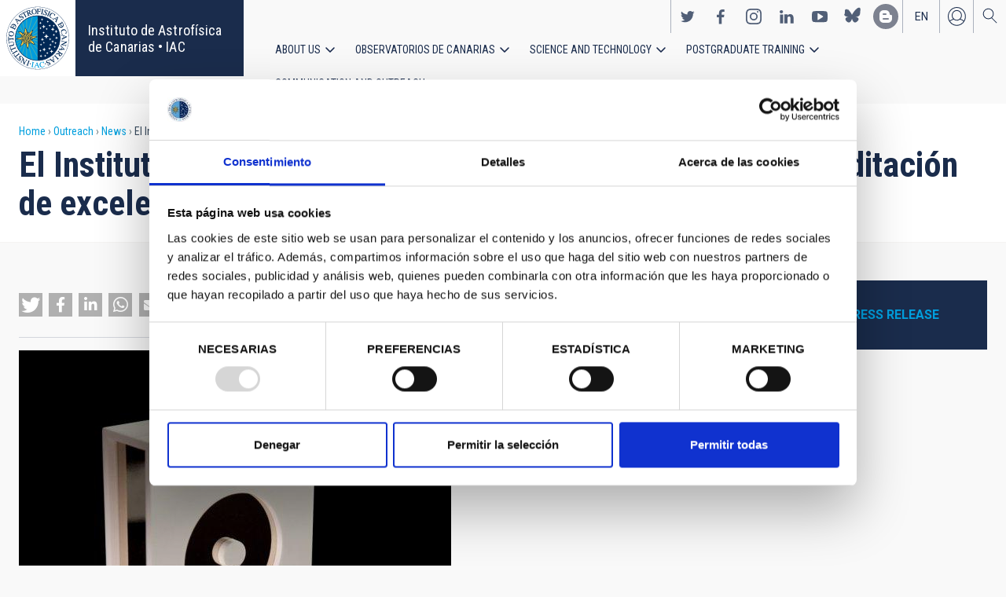

--- FILE ---
content_type: text/html; charset=UTF-8
request_url: https://iac.es/en/outreach/news/el-instituto-de-astrofisica-de-canarias-cuenta-ya-con-su-acreditacion-de-excelencia-severo-ochoa?overridden_route_name=entity.node.canonical&base_route_name=entity.node.canonical&page_manager_page=node_view&page_manager_page_variant=node_view-panels_variant-2&page_manager_page_variant_weight=-3
body_size: 13878
content:
<!DOCTYPE html>
<html lang="en" dir="ltr" prefix="og: https://ogp.me/ns#" class="no-grid">
  <head>
    <meta charset="utf-8" />
<script type="text/javascript" id="Cookiebot" src="https://consent.cookiebot.com/uc.js" data-cbid="d9a33dcd-db5a-40ba-90e1-ea5800276d65" async="async"></script>
<script async src="https://www.googletagmanager.com/gtag/js?id=G-5G81CF0YXP"></script>
<script>window.dataLayer = window.dataLayer || [];function gtag(){dataLayer.push(arguments)};gtag("js", new Date());gtag("set", "developer_id.dMDhkMT", true);gtag("config", "G-5G81CF0YXP", {"groups":"default","page_placeholder":"PLACEHOLDER_page_location","allow_ad_personalization_signals":false});gtag("config", "UA-111288972-1", {"groups":"default","anonymize_ip":true,"page_placeholder":"PLACEHOLDER_page_path","allow_ad_personalization_signals":false});</script>
<meta name="description" content="Los responsables de los ocho centros y unidades de investigación españoles distinguidos con la acreditación de excelencia Severo Ochoa recogieron ayer, 28 de noviembre, sus acreditaciones en la sede del Ministerio de Ciencia e Innovación" />
<link rel="canonical" href="https://iac.es/en/outreach/news/el-instituto-de-astrofisica-de-canarias-cuenta-ya-con-su-acreditacion-de-excelencia-severo-ochoa" />
<meta property="og:site_name" content="Instituto de Astrofísica de Canarias • IAC" />
<meta property="og:url" content="https://iac.es/en/outreach/news/el-instituto-de-astrofisica-de-canarias-cuenta-ya-con-su-acreditacion-de-excelencia-severo-ochoa" />
<meta property="og:title" content="El Instituto de Astrofísica de Canarias cuenta ya con su acreditación de excelencia Severo Ochoa" />
<meta property="og:image" content="https://iac.es/sites/default/files/images/news/prensa716_902.jpg" />
<meta property="og:image:url" content="https://iac.es/sites/default/files/images/news/prensa716_902.jpg" />
<meta property="og:image:type" content="image/jpeg" />
<meta property="og:image:width" content="550" />
<meta property="og:image:height" content="825" />
<meta property="og:image:alt" content="El Instituto de Astrofísica de Canarias cuenta ya con su acreditación de excelencia Severo Ochoa" />
<meta name="twitter:card" content="summary_large_image" />
<meta name="twitter:title" content="El Instituto de Astrofísica de Canarias cuenta ya con su acreditación de excelencia Severo Ochoa" />
<meta name="twitter:image:alt" content="El Instituto de Astrofísica de Canarias cuenta ya con su acreditación de excelencia Severo Ochoa" />
<meta name="twitter:image" content="https://iac.es/sites/default/files/images/news/prensa716_902.jpg" />
<meta name="Generator" content="Drupal 10 (https://www.drupal.org); Commerce 2" />
<meta name="MobileOptimized" content="width" />
<meta name="HandheldFriendly" content="true" />
<meta name="viewport" content="width=device-width, initial-scale=1.0" />
<link rel="alternate" hreflang="en" href="https://iac.es/en/outreach/news/el-instituto-de-astrofisica-de-canarias-cuenta-ya-con-su-acreditacion-de-excelencia-severo-ochoa" />
<link rel="alternate" hreflang="es" href="https://iac.es/es/divulgacion/noticias/el-instituto-de-astrofisica-de-canarias-cuenta-ya-con-su-acreditacion-de-excelencia-severo-ochoa" />
<link rel="icon" href="/themes/custom/iac_venus/favicon.ico" type="image/vnd.microsoft.icon" />

    <title>El Instituto de Astrofísica de Canarias cuenta ya con su acreditación de excelencia Severo Ochoa | Instituto de Astrofísica de Canarias • IAC</title>
    <link rel="stylesheet" media="all" href="/core/assets/vendor/jquery.ui/themes/base/core.css?t97mda" />
<link rel="stylesheet" media="all" href="/core/assets/vendor/jquery.ui/themes/base/controlgroup.css?t97mda" />
<link rel="stylesheet" media="all" href="/core/assets/vendor/jquery.ui/themes/base/checkboxradio.css?t97mda" />
<link rel="stylesheet" media="all" href="/core/assets/vendor/jquery.ui/themes/base/resizable.css?t97mda" />
<link rel="stylesheet" media="all" href="/core/assets/vendor/jquery.ui/themes/base/button.css?t97mda" />
<link rel="stylesheet" media="all" href="/core/assets/vendor/jquery.ui/themes/base/dialog.css?t97mda" />
<link rel="stylesheet" media="all" href="/themes/contrib/stable/css/core/components/progress.module.css?t97mda" />
<link rel="stylesheet" media="all" href="/themes/contrib/stable/css/core/components/ajax-progress.module.css?t97mda" />
<link rel="stylesheet" media="all" href="/themes/contrib/stable/css/system/components/align.module.css?t97mda" />
<link rel="stylesheet" media="all" href="/themes/contrib/stable/css/system/components/fieldgroup.module.css?t97mda" />
<link rel="stylesheet" media="all" href="/themes/contrib/stable/css/system/components/container-inline.module.css?t97mda" />
<link rel="stylesheet" media="all" href="/themes/contrib/stable/css/system/components/clearfix.module.css?t97mda" />
<link rel="stylesheet" media="all" href="/themes/contrib/stable/css/system/components/details.module.css?t97mda" />
<link rel="stylesheet" media="all" href="/themes/contrib/stable/css/system/components/hidden.module.css?t97mda" />
<link rel="stylesheet" media="all" href="/themes/contrib/stable/css/system/components/item-list.module.css?t97mda" />
<link rel="stylesheet" media="all" href="/themes/contrib/stable/css/system/components/js.module.css?t97mda" />
<link rel="stylesheet" media="all" href="/themes/contrib/stable/css/system/components/nowrap.module.css?t97mda" />
<link rel="stylesheet" media="all" href="/themes/contrib/stable/css/system/components/position-container.module.css?t97mda" />
<link rel="stylesheet" media="all" href="/themes/contrib/stable/css/system/components/reset-appearance.module.css?t97mda" />
<link rel="stylesheet" media="all" href="/themes/contrib/stable/css/system/components/resize.module.css?t97mda" />
<link rel="stylesheet" media="all" href="/themes/contrib/stable/css/system/components/system-status-counter.css?t97mda" />
<link rel="stylesheet" media="all" href="/themes/contrib/stable/css/system/components/system-status-report-counters.css?t97mda" />
<link rel="stylesheet" media="all" href="/themes/contrib/stable/css/system/components/system-status-report-general-info.css?t97mda" />
<link rel="stylesheet" media="all" href="/themes/contrib/stable/css/system/components/tablesort.module.css?t97mda" />
<link rel="stylesheet" media="all" href="/modules/contrib/chosen/css/chosen-drupal.css?t97mda" />
<link rel="stylesheet" media="all" href="/core/modules/ckeditor5/css/ckeditor5.dialog.fix.css?t97mda" />
<link rel="stylesheet" media="all" href="/libraries/shariff/shariff.complete.css?t97mda" />
<link rel="stylesheet" media="all" href="/themes/contrib/stable/css/views/views.module.css?t97mda" />
<link rel="stylesheet" media="all" href="/core/assets/vendor/jquery.ui/themes/base/theme.css?t97mda" />
<link rel="stylesheet" media="all" href="/libraries/colorbox/example4/colorbox.css?t97mda" />
<link rel="stylesheet" media="all" href="/modules/contrib/cookiebot/css/cookiebot.css?t97mda" />
<link rel="stylesheet" media="all" href="/modules/contrib/flag/css/flag-link-ajax.css?t97mda" />
<link rel="stylesheet" media="all" href="/modules/contrib/paragraphs/css/paragraphs.unpublished.css?t97mda" />
<link rel="stylesheet" media="all" href="/themes/contrib/classy/css/components/action-links.css?t97mda" />
<link rel="stylesheet" media="all" href="/themes/contrib/classy/css/components/breadcrumb.css?t97mda" />
<link rel="stylesheet" media="all" href="/themes/contrib/classy/css/components/button.css?t97mda" />
<link rel="stylesheet" media="all" href="/themes/contrib/classy/css/components/collapse-processed.css?t97mda" />
<link rel="stylesheet" media="all" href="/themes/contrib/classy/css/components/container-inline.css?t97mda" />
<link rel="stylesheet" media="all" href="/themes/contrib/classy/css/components/details.css?t97mda" />
<link rel="stylesheet" media="all" href="/themes/contrib/classy/css/components/exposed-filters.css?t97mda" />
<link rel="stylesheet" media="all" href="/themes/contrib/classy/css/components/field.css?t97mda" />
<link rel="stylesheet" media="all" href="/themes/contrib/classy/css/components/form.css?t97mda" />
<link rel="stylesheet" media="all" href="/themes/contrib/classy/css/components/icons.css?t97mda" />
<link rel="stylesheet" media="all" href="/themes/contrib/classy/css/components/inline-form.css?t97mda" />
<link rel="stylesheet" media="all" href="/themes/contrib/classy/css/components/item-list.css?t97mda" />
<link rel="stylesheet" media="all" href="/themes/contrib/classy/css/components/link.css?t97mda" />
<link rel="stylesheet" media="all" href="/themes/contrib/classy/css/components/links.css?t97mda" />
<link rel="stylesheet" media="all" href="/themes/contrib/classy/css/components/menu.css?t97mda" />
<link rel="stylesheet" media="all" href="/themes/contrib/classy/css/components/more-link.css?t97mda" />
<link rel="stylesheet" media="all" href="/themes/contrib/classy/css/components/pager.css?t97mda" />
<link rel="stylesheet" media="all" href="/themes/contrib/classy/css/components/tabledrag.css?t97mda" />
<link rel="stylesheet" media="all" href="/themes/contrib/classy/css/components/tableselect.css?t97mda" />
<link rel="stylesheet" media="all" href="/themes/contrib/classy/css/components/tablesort.css?t97mda" />
<link rel="stylesheet" media="all" href="/themes/contrib/classy/css/components/tabs.css?t97mda" />
<link rel="stylesheet" media="all" href="/themes/contrib/classy/css/components/textarea.css?t97mda" />
<link rel="stylesheet" media="all" href="/themes/contrib/classy/css/components/ui-dialog.css?t97mda" />
<link rel="stylesheet" media="all" href="/themes/contrib/classy/css/components/messages.css?t97mda" />
<link rel="stylesheet" media="all" href="/themes/contrib/classy/css/components/node.css?t97mda" />
<link rel="stylesheet" media="all" href="/themes/contrib/classy/css/components/progress.css?t97mda" />
<link rel="stylesheet" media="all" href="/themes/contrib/classy/css/components/dialog.css?t97mda" />
<link rel="stylesheet" media="all" href="/themes/custom/iac_venus/css/library/chosen.min.css?t97mda" />
<link rel="stylesheet" media="all" href="/themes/custom/iac_venus/css/main.css?t97mda" />

    <script src="/core/assets/vendor/modernizr/modernizr.min.js?v=3.11.7"></script>

  </head>
  <body class="layout-no-sidebars page-node-120191 path-node page-node-type-news">
        <a href="#main-content" class="visually-hidden focusable skip-link">
      Skip to main content
    </a>
    
      <div class="dialog-off-canvas-main-canvas" data-off-canvas-main-canvas>
    <div class="layout-container">
          <div class="region region-highlighted">
    <div data-drupal-messages-fallback class="hidden"></div>

  </div>

  
  
  <header class="header" aria-label="Site header">

    
        <div class="site-header">

            <div class="site-header-left">
          <div class="region region-header">
    <div id="block-iac-venus-branding" class="clearfix block block-system block-system-branding-block">
  
    
       <h1>
    <a href="/en" title="Home" rel="home" class="site-logo">
      <img src="/themes/custom/iac_venus/logo.svg" alt="Instituto de Astrofísica de Canarias • IAC" />
    </a>
   </h1>
        <div class="site-name">
      <a href="/en" title="Home" rel="home">Instituto de Astrofísica de Canarias • IAC</a>
    </div>
    </div>

  </div>

      </div>
      
            <div class="site-header-right">

                    <div class="region region-header-actions">
    <div id="block-nextmaintenance" class="block-content-type-basic block--view-mode-full block block-block-content block-block-content551623e1-433d-48da-8fd2-172412667ce6">
  
    
      
  </div>
<div id="block-generalsocialnetworks" class="show block block-iac-general block-social-networks-block">
  
    
      <div class="item-list"><ul class="social-networks"><li><a href="https://twitter.com/IAC_Astrofisica" class="twitter" target="_blank">https://twitter.com/IAC_Astrofisica</a></li><li><a href="https://www.facebook.com/InstitutodeAstrofisicadeCanarias" class="facebook" target="_blank">https://www.facebook.com/InstitutodeAstrofisicadeCanarias</a></li><li><a href="https://www.instagram.com/iac_astrofisica/" class="instagram" target="_blank">https://www.instagram.com/iac_astrofisica/</a></li><li><a href="https://www.linkedin.com/company/instituto-de-astrof-sica-de-canarias" class="linkedin" target="_blank">https://www.linkedin.com/company/instituto-de-astrof-sica-de-canarias</a></li><li><a href="https://www.youtube.com/user/IACvideos" class="youtube" target="_blank">https://www.youtube.com/user/IACvideos</a></li><li><a href="https://bsky.app/profile/iacastrofisica.bsky.social" class="bluesky" target="_blank">https://bsky.app/profile/iacastrofisica.bsky.social</a></li><li><a href="https://www.iac.es/es/blog/vialactea" class="blog" target="_blank">https://www.iac.es/es/blog/vialactea</a></li></ul></div>
  </div>
<div class="language-switcher-language-url block block-language block-language-blocklanguage-interface" id="block-languageswitcher" role="navigation">
  
    
      <ul data-block="block-languageswitcher"><li hreflang="en" data-drupal-link-query="{&quot;base_route_name&quot;:&quot;entity.node.canonical&quot;,&quot;overridden_route_name&quot;:&quot;entity.node.canonical&quot;,&quot;page_manager_page&quot;:&quot;node_view&quot;,&quot;page_manager_page_variant&quot;:&quot;node_view-panels_variant-2&quot;,&quot;page_manager_page_variant_weight&quot;:&quot;-3&quot;}" data-drupal-link-system-path="node/120191" class="en is-active" aria-current="page"><a href="/en/outreach/news/el-instituto-de-astrofisica-de-canarias-cuenta-ya-con-su-acreditacion-de-excelencia-severo-ochoa?base_route_name=entity.node.canonical&amp;overridden_route_name=entity.node.canonical&amp;page_manager_page=node_view&amp;page_manager_page_variant=node_view-panels_variant-2&amp;page_manager_page_variant_weight=-3" class="language-link is-active" hreflang="en" data-drupal-link-query="{&quot;base_route_name&quot;:&quot;entity.node.canonical&quot;,&quot;overridden_route_name&quot;:&quot;entity.node.canonical&quot;,&quot;page_manager_page&quot;:&quot;node_view&quot;,&quot;page_manager_page_variant&quot;:&quot;node_view-panels_variant-2&quot;,&quot;page_manager_page_variant_weight&quot;:&quot;-3&quot;}" data-drupal-link-system-path="node/120191" aria-current="page">en</a></li><li hreflang="es" data-drupal-link-query="{&quot;base_route_name&quot;:&quot;entity.node.canonical&quot;,&quot;overridden_route_name&quot;:&quot;entity.node.canonical&quot;,&quot;page_manager_page&quot;:&quot;node_view&quot;,&quot;page_manager_page_variant&quot;:&quot;node_view-panels_variant-2&quot;,&quot;page_manager_page_variant_weight&quot;:&quot;-3&quot;}" data-drupal-link-system-path="node/120191" class="es"><a href="/es/divulgacion/noticias/el-instituto-de-astrofisica-de-canarias-cuenta-ya-con-su-acreditacion-de-excelencia-severo-ochoa?base_route_name=entity.node.canonical&amp;overridden_route_name=entity.node.canonical&amp;page_manager_page=node_view&amp;page_manager_page_variant=node_view-panels_variant-2&amp;page_manager_page_variant_weight=-3" class="language-link" hreflang="es" data-drupal-link-query="{&quot;base_route_name&quot;:&quot;entity.node.canonical&quot;,&quot;overridden_route_name&quot;:&quot;entity.node.canonical&quot;,&quot;page_manager_page&quot;:&quot;node_view&quot;,&quot;page_manager_page_variant&quot;:&quot;node_view-panels_variant-2&quot;,&quot;page_manager_page_variant_weight&quot;:&quot;-3&quot;}" data-drupal-link-system-path="node/120191">es</a></li></ul>
  </div>
<nav role="navigation" aria-labelledby="block-useraccount-menu" id="block-useraccount" class="block block-menu navigation menu--account">
      
  <h2 id="block-useraccount-menu">User account</h2>
  

        
              <ul data-block="block-useraccount" class="clearfix menu">
                    <li class="menu-item">
        <a href="/en/user/login" data-drupal-link-system-path="user/login">Log in</a>
              </li>
        </ul>
  


  </nav>
<div id="block-searchicon" class="block-content-type-basic block--view-mode-full block block-block-content block-block-contenta413e773-3888-4640-b90b-08fc50288f48">
  
    
      
                        <div class="clearfix text-formatted field field--name-body field--type-text-with-summary field--label-hidden field__item"><span class="search-icon"></span></div>
            
  </div>
<div id="block-burgermenu" class="block-content-type-basic block--view-mode-full block block-block-content block-block-content0eeb37c5-227f-4428-a630-6eb028d960ca">
  
    
      
                        <div class="clearfix text-formatted field field--name-body field--type-text-with-summary field--label-hidden field__item"><span class="burger-icon"></span></div>
            
  </div>

  </div>

        
                    <div class="region region-secondary-menu">
    <nav role="navigation" aria-labelledby="block-useraccount-menu-mobile-menu" id="block-useraccount-menu-mobile" class="block block-menu navigation menu--account">
      
  <h2 id="block-useraccount-menu-mobile-menu">Mobile: user account menu</h2>
  

        
              <ul data-block="block-useraccount-menu-mobile" class="clearfix menu">
                    <li class="menu-item">
        <a href="/en/user/login" data-drupal-link-system-path="user/login">Log in</a>
              </li>
        </ul>
  


  </nav>
<div class="language-switcher-language-url block block-language block-language-blocklanguage-interface" id="block-languageswitcher-mobile" role="navigation">
  
    
      <ul data-block="block-languageswitcher-mobile"><li hreflang="en" data-drupal-link-query="{&quot;base_route_name&quot;:&quot;entity.node.canonical&quot;,&quot;overridden_route_name&quot;:&quot;entity.node.canonical&quot;,&quot;page_manager_page&quot;:&quot;node_view&quot;,&quot;page_manager_page_variant&quot;:&quot;node_view-panels_variant-2&quot;,&quot;page_manager_page_variant_weight&quot;:&quot;-3&quot;}" data-drupal-link-system-path="node/120191" class="en is-active" aria-current="page"><a href="/en/outreach/news/el-instituto-de-astrofisica-de-canarias-cuenta-ya-con-su-acreditacion-de-excelencia-severo-ochoa?base_route_name=entity.node.canonical&amp;overridden_route_name=entity.node.canonical&amp;page_manager_page=node_view&amp;page_manager_page_variant=node_view-panels_variant-2&amp;page_manager_page_variant_weight=-3" class="language-link is-active" hreflang="en" data-drupal-link-query="{&quot;base_route_name&quot;:&quot;entity.node.canonical&quot;,&quot;overridden_route_name&quot;:&quot;entity.node.canonical&quot;,&quot;page_manager_page&quot;:&quot;node_view&quot;,&quot;page_manager_page_variant&quot;:&quot;node_view-panels_variant-2&quot;,&quot;page_manager_page_variant_weight&quot;:&quot;-3&quot;}" data-drupal-link-system-path="node/120191" aria-current="page">en</a></li><li hreflang="es" data-drupal-link-query="{&quot;base_route_name&quot;:&quot;entity.node.canonical&quot;,&quot;overridden_route_name&quot;:&quot;entity.node.canonical&quot;,&quot;page_manager_page&quot;:&quot;node_view&quot;,&quot;page_manager_page_variant&quot;:&quot;node_view-panels_variant-2&quot;,&quot;page_manager_page_variant_weight&quot;:&quot;-3&quot;}" data-drupal-link-system-path="node/120191" class="es"><a href="/es/divulgacion/noticias/el-instituto-de-astrofisica-de-canarias-cuenta-ya-con-su-acreditacion-de-excelencia-severo-ochoa?base_route_name=entity.node.canonical&amp;overridden_route_name=entity.node.canonical&amp;page_manager_page=node_view&amp;page_manager_page_variant=node_view-panels_variant-2&amp;page_manager_page_variant_weight=-3" class="language-link" hreflang="es" data-drupal-link-query="{&quot;base_route_name&quot;:&quot;entity.node.canonical&quot;,&quot;overridden_route_name&quot;:&quot;entity.node.canonical&quot;,&quot;page_manager_page&quot;:&quot;node_view&quot;,&quot;page_manager_page_variant&quot;:&quot;node_view-panels_variant-2&quot;,&quot;page_manager_page_variant_weight&quot;:&quot;-3&quot;}" data-drupal-link-system-path="node/120191">es</a></li></ul>
  </div>
<nav role="navigation" aria-labelledby="block-iac-venus-main-menu-menu" id="block-iac-venus-main-menu" class="block block-menu navigation menu--main">
            
  <h2 class="visually-hidden" id="block-iac-venus-main-menu-menu">Main navigation</h2>
  

        
              <ul data-block="block-iac-venus-main-menu" class="clearfix menu">
                    <li class="menu-item menu-item--expanded">
        <a href="/en/about-us" data-drupal-link-system-path="about-us">About us</a>
                                <ul class="menu">
                    <li class="menu-item">
        <a href="/en/about-us" data-drupal-link-system-path="about-us">About us</a>
              </li>
                <li class="menu-item">
        <a href="/en/about-us/history" data-drupal-link-system-path="about-us/history">History</a>
              </li>
                <li class="menu-item">
        <a href="/en/about-us/organigram" data-drupal-link-system-path="about-us/organigram">Organigram</a>
              </li>
                <li class="menu-item">
        <a href="/en/about-us/scientific-advisory-committee" title="Scientific Advisory Committee" data-drupal-link-system-path="about-us/scientific-advisory-committee">Scientific Advisory Committee</a>
              </li>
                <li class="menu-item">
        <a href="/en/about-us/list-of-personnel" data-drupal-link-system-path="about-us/list-of-personnel">List of personnel</a>
              </li>
                <li class="menu-item">
        <a href="/en/about-us/employment" data-drupal-link-system-path="about-us/employment">Employment</a>
              </li>
                <li class="menu-item">
        <a href="/en/about-us/cooperation-agreements" target="_self" data-drupal-link-system-path="about-us/cooperation-agreements">Cooperation agreements</a>
              </li>
                <li class="menu-item">
        <a href="/en/about-us/annual-reports" data-drupal-link-system-path="about-us/annual-reports">Annual reports</a>
              </li>
        </ul>
  
              </li>
                <li class="menu-item menu-item--expanded">
        <a href="/en/observatorios-de-canarias" data-drupal-link-system-path="observatorios-de-canarias">Observatorios de Canarias</a>
                                <ul class="menu">
                    <li class="menu-item">
        <a href="/en/observatorios-de-canarias" data-drupal-link-system-path="observatorios-de-canarias">Observatorios de Canarias</a>
              </li>
                <li class="menu-item menu-item--collapsed">
        <a href="/en/observatorios-de-canarias/teide-observatory?page_manager_page_variant_weight=-5&amp;overridden_route_name=entity.taxonomy_term.canonical&amp;base_route_name=entity.taxonomy_term.canonical&amp;page_manager_page=taxonomy_term&amp;page_manager_page_variant=taxonomy_term-panels_variant-1" data-drupal-link-system-path="taxonomy/term/9">Teide Observatory</a>
              </li>
                <li class="menu-item menu-item--collapsed">
        <a href="/en/observatorios-de-canarias/roque-de-los-muchachos-observatory?page_manager_page_variant_weight=-5&amp;overridden_route_name=entity.taxonomy_term.canonical&amp;base_route_name=entity.taxonomy_term.canonical&amp;page_manager_page=taxonomy_term&amp;page_manager_page_variant=taxonomy_term-panels_variant-1" data-drupal-link-system-path="taxonomy/term/10">Roque de los Muchachos Observatory</a>
              </li>
                <li class="menu-item menu-item--collapsed">
        <a href="/en/observatorios-de-canarias/sky-quality" data-drupal-link-system-path="observatorios-de-canarias/sky-quality">Sky quality</a>
              </li>
                <li class="menu-item menu-item--collapsed">
        <a href="/en/observatorios-de-canarias/sky-protection" data-drupal-link-system-path="observatorios-de-canarias/sky-protection">Sky protection</a>
              </li>
                <li class="menu-item menu-item--collapsed">
        <a href="/en/observatorios-de-canarias/observing-time" data-drupal-link-system-path="observatorios-de-canarias/observing-time">Observing Time</a>
              </li>
                <li class="menu-item menu-item--collapsed">
        <a href="/en/observatorios-de-canarias/international-scientific-committee" target="_self" data-drupal-link-system-path="observatorios-de-canarias/international-scientific-committee">International Scientific Committee (CCI)</a>
              </li>
        </ul>
  
              </li>
                <li class="menu-item menu-item--expanded">
        <a href="/en/science-and-technology" data-drupal-link-system-path="science-and-technology">Science and Technology</a>
                                <ul class="menu">
                    <li class="menu-item">
        <a href="/en/science-and-technology" data-drupal-link-system-path="science-and-technology">Science and Technology</a>
              </li>
                <li class="menu-item menu-item--collapsed">
        <a href="/en/science-and-technology/astrophysical-research" data-drupal-link-system-path="science-and-technology/astrophysical-research">Astrophysical research</a>
              </li>
                <li class="menu-item menu-item--collapsed">
        <a href="/en/science-and-technology/astrophysical-instrumentation" target="_self" data-drupal-link-system-path="science-and-technology/astrophysical-instrumentation">Astrophysical instrumentation</a>
              </li>
                <li class="menu-item">
        <a href="/en/project" title="Astrophysical projects" data-drupal-link-system-path="projects">Astrophysical projects</a>
              </li>
                <li class="menu-item menu-item--collapsed">
        <a href="/en/science-and-technology/conferences-and-talks" target="_self" data-drupal-link-system-path="science-and-technology/conferences-and-talks">Conferences and talks</a>
              </li>
                <li class="menu-item">
        <a href="/en/science-and-technology/publications" target="_self" data-drupal-link-system-path="science-and-technology/publications">Publications</a>
              </li>
                <li class="menu-item menu-item--collapsed">
        <a href="/en/science-and-technology/technology-transfer-iactec" data-drupal-link-system-path="science-and-technology/technology-transfer-iactec">Technology Transfer: IACTEC</a>
              </li>
                <li class="menu-item menu-item--collapsed">
        <a href="/en/science-and-technology/technology" target="_self" data-drupal-link-system-path="science-and-technology/technology">Technology</a>
              </li>
                <li class="menu-item">
        <a href="/en/science-and-technology/early-career-programme" data-drupal-link-system-path="science-and-technology/early-career-programme">IAC Early-career visitor programme</a>
              </li>
        </ul>
  
              </li>
                <li class="menu-item menu-item--expanded">
        <a href="/en/postgraduate-training" data-drupal-link-system-path="postgraduate-training">Postgraduate Training</a>
                                <ul class="menu">
                    <li class="menu-item">
        <a href="/en/postgraduate-training" data-drupal-link-system-path="postgraduate-training">Postgraduate Training</a>
              </li>
                <li class="menu-item">
        <a href="/en/postgraduate-training/master-degree" target="_self" data-drupal-link-system-path="postgraduate-training/master-degree">Master&#039;s degree</a>
              </li>
                <li class="menu-item">
        <a href="/en/postgraduate-training/doctorate" data-drupal-link-system-path="postgraduate-training/doctorate">Doctorate</a>
              </li>
                <li class="menu-item">
        <a href="/en/postgraduate-training/grants" target="_self" data-drupal-link-system-path="postgraduate-training/grants">Grants</a>
              </li>
                <li class="menu-item">
        <a href="/en/postgraduate-training/internships" title="Postgraduate and training: Internships" data-drupal-link-system-path="postgraduate-training/internships">Internships</a>
              </li>
                <li class="menu-item">
        <a href="/en/postgraduate-training/summer-and-winter-schools" data-drupal-link-system-path="postgraduate-training/summer-and-winter-schools">Summer and Winter Schools</a>
              </li>
                <li class="menu-item">
        <a href="/en/postgraduate-training/astrophysics-department" data-drupal-link-system-path="postgraduate-training/astrophysics-department">Astrophysics Department</a>
              </li>
        </ul>
  
              </li>
                <li class="menu-item menu-item--expanded menu-item--active-trail">
        <a href="/en/outreach" data-drupal-link-system-path="outreach">Communication and Outreach</a>
                                <ul class="menu">
                    <li class="menu-item menu-item--active-trail">
        <a href="/en/outreach" data-drupal-link-system-path="outreach">Communication and Outreach</a>
              </li>
                <li class="menu-item">
        <a href="/en/outreach/news" data-drupal-link-system-path="outreach/news">News</a>
              </li>
                <li class="menu-item">
        <a href="/en/outreach/projects-and-activities" data-drupal-link-system-path="outreach/projects-and-activities">Projects and activities</a>
              </li>
                <li class="menu-item menu-item--collapsed">
        <a href="/en/outreach/multimedia-gallery" data-drupal-link-system-path="outreach/multimedia-gallery">Multimedia gallery</a>
              </li>
                <li class="menu-item menu-item--collapsed">
        <a href="/en/outreach/iac-publishing" data-drupal-link-system-path="outreach/iac-publishing">IAC publishing</a>
              </li>
                <li class="menu-item">
        <a href="/en/outreach/educational-resources" data-drupal-link-system-path="outreach/educational-resources">Educational resources</a>
              </li>
                <li class="menu-item">
        <a href="/en/outreach/visits" data-drupal-link-system-path="outreach/visits">Visits</a>
              </li>
                <li class="menu-item">
        <a href="/en/outreach/attention-to-the-media" data-drupal-link-system-path="outreach/attention-to-the-media">Attention to the media</a>
              </li>
        </ul>
  
              </li>
        </ul>
  


  </nav>
<div id="block-socialnetworks-mobile" class="block block-iac-general block-social-networks-block">
  
    
      <div class="item-list"><ul class="social-networks"><li><a href="https://twitter.com/IAC_Astrofisica" class="twitter" target="_blank">https://twitter.com/IAC_Astrofisica</a></li><li><a href="https://www.facebook.com/InstitutodeAstrofisicadeCanarias" class="facebook" target="_blank">https://www.facebook.com/InstitutodeAstrofisicadeCanarias</a></li><li><a href="https://www.instagram.com/iac_astrofisica/" class="instagram" target="_blank">https://www.instagram.com/iac_astrofisica/</a></li><li><a href="https://www.linkedin.com/company/instituto-de-astrof-sica-de-canarias" class="linkedin" target="_blank">https://www.linkedin.com/company/instituto-de-astrof-sica-de-canarias</a></li><li><a href="https://www.youtube.com/user/IACvideos" class="youtube" target="_blank">https://www.youtube.com/user/IACvideos</a></li><li><a href="https://bsky.app/profile/iacastrofisica.bsky.social" class="bluesky" target="_blank">https://bsky.app/profile/iacastrofisica.bsky.social</a></li><li><a href="https://www.iac.es/es/blog/vialactea" class="blog" target="_blank">https://www.iac.es/es/blog/vialactea</a></li></ul></div>
  </div>

  </div>

        
      </div>
          </div>

                <div class="region region-searcher">
    <div class="views-exposed-form block block-views block-views-exposed-filter-blocksearch-solr-search-solr-page" data-drupal-selector="views-exposed-form-search-solr-search-solr-page" id="block-exposedformsearch-solrsearch-solr-page-3">
  
    
      <form data-block="block-exposedformsearch-solrsearch-solr-page-3" action="/en/search" method="get" id="views-exposed-form-search-solr-search-solr-page" accept-charset="UTF-8">
  <div class="form--inline clearfix">
  <div class="js-form-item form-item js-form-type-textfield form-type-textfield js-form-item-search form-item-search">
      <label for="edit-search">Search</label>
        <input data-drupal-selector="edit-search" type="text" id="edit-search" name="search" value="" size="30" maxlength="128" class="form-text" />

        </div>
<div class="js-form-item form-item js-form-type-select form-type-select js-form-item-tdc-type form-item-tdc-type">
      <label for="edit-tdc-type--2">Content</label>
        <select data-drupal-selector="edit-tdc-type" id="edit-tdc-type--2" name="tdc_type" class="form-select"><option value="" selected="selected">- Any -</option><option value="agreement">Agreement</option><option value="blog">Blog</option><option value="conference">Conference</option><option value="document">Document</option><option value="job">Employment</option><option value="event">Event</option><option value="subsidy">Grant</option><option value="image">Image</option><option value="installation">Installation</option><option value="news">News</option><option value="project">Project</option><option value="publication">Publication</option><option value="talk">Talk</option><option value="video">Video</option></select>
        </div>
<div class="js-form-item form-item js-form-type-select form-type-select js-form-item-sort-by form-item-sort-by">
      <label for="edit-sort-by">Sort by</label>
        <select data-drupal-selector="edit-sort-by" id="edit-sort-by" name="sort_by" class="form-select"><option value="search_api_relevance" selected="selected">Relevance</option><option value="created">Date</option><option value="title">Title</option></select>
        </div>
<div class="js-form-item form-item js-form-type-select form-type-select js-form-item-sort-order form-item-sort-order">
      <label for="edit-sort-order">Order</label>
        <select data-drupal-selector="edit-sort-order" id="edit-sort-order" name="sort_order" class="form-select"><option value="ASC">Asc</option><option value="DESC" selected="selected">Desc</option></select>
        </div>
<div class="js-form-item form-item js-form-type-select form-type-select js-form-item-items-per-page form-item-items-per-page">
      <label for="edit-items-per-page">Items per page</label>
        <select data-drupal-selector="edit-items-per-page" id="edit-items-per-page" name="items_per_page" class="form-select"><option value="30" selected="selected">30</option><option value="60">60</option><option value="90">90</option></select>
        </div>
<div data-drupal-selector="edit-actions" class="form-actions js-form-wrapper form-wrapper" id="edit-actions"><input data-drupal-selector="edit-submit-search-solr" type="submit" id="edit-submit-search-solr" value="Search" class="button js-form-submit form-submit" />
</div>

</div>

</form>

  </div>

  </div>

    
  </header>
  

  
        <div class="region region-breadcrumb">
    <div id="block-iac-venus-breadcrumbs" class="block block-system block-system-breadcrumb-block">
  
    
        <nav class="breadcrumb" role="navigation" aria-labelledby="system-breadcrumb">
    <h2 id="system-breadcrumb" class="visually-hidden">Breadcrumb</h2>
    <ol>
          <li>
                  <a href="/en">Home</a>
              </li>
          <li>
                  <a href="/en/outreach">Outreach</a>
              </li>
          <li>
                  <a href="/en/outreach/news">News</a>
              </li>
          <li>
                  El Instituto de Astrofísica de Canarias cuenta ya con su acreditación de excelencia Severo Ochoa
              </li>
        </ol>
  </nav>

  </div>
<div id="block-iac-venus-page-title" class="block block-core block-page-title-block">
  
    
      
  <h1 class="page-title">El Instituto de Astrofísica de Canarias cuenta ya con su acreditación de excelencia Severo Ochoa</h1>


  </div>

  </div>

  
  
  
  <main>
    <a id="main-content" tabindex="-1"></a>    <div class="layout-wrapper">
      <div class="layout-content">
          <div class="region region-content">
    <div id="block-iac-venus-content" class="block block-system block-system-main-block">
  
    
      <div class="flex-layout">
      <div class="region-content-wrapper">
    <div class="region-content">
              <div class="block-region-main"><div class="block--view-mode-default block block-ctools block-entity-viewnode">
  
    
      
<article data-history-node-id="120191" class="node node--type-news node--view-mode-default">

  
    

  
  <div class="node__content">
    
<div  class="wrapper-content">
    



<div class="wrapper-actions">
        <div class="block block-shariff block-shariff-block">
  
    
      <div class="shariff"   data-services="[&quot;twitter&quot;,&quot;facebook&quot;,&quot;linkedin&quot;,&quot;whatsapp&quot;,&quot;mail&quot;]" data-theme="grey" data-css="complete" data-orientation="horizontal" data-mail-url="mailto:" data-button-style="icon" data-lang="en">
    
        
</div>

  </div>

  
    
  
</div>
<div  class="wrapper-image">
    
                        <div class="field field--name-field-shared-image field--type-image field--label-hidden field__item">
<a href="https://iac.es/sites/default/files/styles/color/public/images/news/prensa716_902.jpg?itok=jpJ8I7Qn" aria-label="{&quot;title&quot;:&quot;El Instituto de Astrofísica de Canarias cuenta ya con su acreditación de excelencia Severo Ochoa&quot;,&quot;alt&quot;:&quot;El Instituto de Astrofísica de Canarias cuenta ya con su acreditación de excelencia Severo Ochoa&quot;}" role="button"  title="El Instituto de Astrofísica de Canarias cuenta ya con su acreditación de excelencia Severo Ochoa" data-colorbox-gallery="gallery-all-UhpACme50rE" class="colorbox" aria-controls="colorbox-D1ExRtNwMVs" data-cbox-img-attrs="{&quot;title&quot;:&quot;El Instituto de Astrofísica de Canarias cuenta ya con su acreditación de excelencia Severo Ochoa&quot;,&quot;alt&quot;:&quot;El Instituto de Astrofísica de Canarias cuenta ya con su acreditación de excelencia Severo Ochoa&quot;}"><img id="colorbox-D1ExRtNwMVs" src="/sites/default/files/styles/crop_rectangle_21x9_to_1280/public/images/news/prensa716_902.jpg?itok=3uTJUvyv" width="550" height="825" alt="El Instituto de Astrofísica de Canarias cuenta ya con su acreditación de excelencia Severo Ochoa" title="El Instituto de Astrofísica de Canarias cuenta ya con su acreditación de excelencia Severo Ochoa" loading="lazy" class="image-style-crop-rectangle-21x9-to-1280" />

</a>
</div>
            
  </div>
<div  class="wrapper-details">
    
    <div class="field field--name-field-shared-published-at field--type-datetime field--label-inline">
        <div class="field__label">Advertised on</div>
                                    <div class="field__item"><time datetime="2011-11-29T12:00:00Z" class="datetime">11/29/2011 - 14:50</time>
</div>
                            </div>

  </div>
<div  class="wrapper-body">
    
                        <div class="clearfix text-formatted field field--name-body field--type-text-with-summary field--label-hidden field__item"><p><strong>Los directores de los primeros ocho centros y unidades de investigación distinguidos manifiestan en ‘Una carta abierta al futuro Gobierno de España’, “la importancia para la ciencia en España de que exista el programa Severo Ochoa” </strong></p>

<p><strong>Con una validez de cuatro años, la acreditación proporcionará un millón de euros anuales a cada uno de los centros seleccionados, además del acceso preferente a las grandes instalaciones científicas y una mayor flexibilidad en la contratación, entre otros beneficios</strong></p>

<p>El Instituto de Astrofísica de Canarias (IAC) ya cuenta con su acreditación de excelencia Severo Ochoa. Junto a los responsables de los otros siete centros y unidades de investigación distinguidos por un jurado internacional en la primera edición de este programa de excelencia, el director del proyecto Severo Ochoa del IAC, Rafael Rebolo, recogió ayer, lunes 28 de noviembre, la acreditación en la sede del Ministerio de Ciencia e Innovación, en un acto presidido por la titular en funciones de este Departamento, Cristina Garmendia.</p>

<p>Un jurado internacional, encabezado por tres premios Nobel, ha acreditado al Instituto de Astrofísica de Canarias (IAC) como uno de los ocho centros de investigación españoles que “destacan entre los mejores del mundo en su especialidad”. Las candidaturas fueron evaluadas por tres comités de selección, compuestos por científicos internacionales de prestigio procedentes de 12 países diferentes. El programa Severo Ochoa ha sido promovido por el Ministerio de Ciencia e Innovación para identificar y apoyar la investigación de excelencia que se realiza en España.</p>

<p>Con una validez de cuatro años, la acreditación proporcionará un millón de euros anuales a cada uno de los centros seleccionados, que se beneficiarán además de un acceso preferente a las grandes instalaciones científicas y podrán fortalecer sus capacidades de investigación. Estos centros y unidades contarán asimismo, entre otros beneficios, con una mayor flexibilidad en la contratación de personal, tanto científico como tecnólogo, y con más visibilidad para la obtención de ayudas de mecenazgo.</p>

<p>Los otros siete centros seleccionados en la primera convocatoria del programa son: el Barcelona Supercomputing Center - Centro Nacional de Supercomputación (BSC-CNS), el Instituto de Ciencias Matemáticas (ICMAT), el Instituto de Ciencias Fotónicas (ICFO), el Centro Nacional de Investigaciones Oncológicas Carlos III (CNIO), el Instituto de Investigación Biomédica (IRB Barcelona), el Centro Nacional de Investigaciones Cardiovasculares Carlos III (CNIC) y la Barcelona Graduate School of Economics.</p>

<p><strong>‘Carta abierta al futuro Gobierno de España’</strong></p>

<p>Los directores de los primeros ocho centros y unidades de investigación que han recibido esta distinción manifiestan en ‘Una carta abierta al futuro Gobierno de España’, “la importancia para la ciencia en España de que exista el programa Severo Ochoa y que en sus próximas ediciones mantenga el rigor y ambición con que ha empezado”.</p>

<p>“Sabemos que la investigación de excelencia representa una de las principales inversiones de futuro, que permite impulsar la creación de riqueza a través de la formación de científicos y la innovación tecnológica”, afirman los científicos reunidos ayer en Madrid. Y concluyen; “En consecuencia, los centros que hemos recibido la distinción Severo Ochoa nos ponemos a disposición del Gobierno que se va a constituir, como lo hemos estado del Gobierno vigente, para trabajar conjuntamente por la excelencia, el liderazgo y el impacto internacional de la ciencia española” (ver carta completa adjunta).</p>

<p><strong>Más información:</strong></p>

<p><a href="http://www.iac.es/adjuntos/prensa/severoochoa.pdf"><strong>Carta abierta al futuro Gobierno de España</strong></a></p>

<p>Los ocho primeros centros de investigación “Severo Ochoa” cuentan ya con sus acreditaciones de excelencia</p>

<p><strong>Contacto</strong>: Director del Proyecto Severo Ochoa, Rafael Rebolo - Tel.: 922 605 200</p></div>
            
  </div>
  </div>
<div  class="wrapper-sidebar">
    
<div  class="wrapper-floating">
    
<div  class="wrapper-pre-content">
    
<div  class="wrapper-categories">
    
    <div class="field field--name-field-news-type field--type-entity-reference field--label-inline">
        <div class="field__label">News type</div>
                <div class="field__items">
                                        <div class="field__item"><a href="/en/tipo-de-noticia/press-release" hreflang="en">Press release</a></div>
                                </div>
            </div>

  </div>
  </div>
  </div>
  </div>
  </div>

</article>

  </div>
<div class="views-element-container block block-views block-views-blocknews-news-related">
  
      <h2>It may interest you</h2>
    
      <div><div class="view view-news view-id-news view-display-id-news_related js-view-dom-id-7d99d94bf73a9b902024826d1cc606bbb60b17df485025d4b55050562983b7c7">
  
    
      
      <div class="view-content">
      <div class="item-list">
  
  <ul>

          <li>
<article data-history-node-id="233471" class="node node--type-news node--promoted node--sticky node--view-mode-teaser">

  
    

  
  <div class="node__content">
    
                        <div class="field field--name-field-shared-image field--type-image field--label-hidden field__item">  <img loading="lazy" src="/sites/default/files/styles/crop_square_2_2_to_320px/public/images/news/WhatsApp%20Image%202025-05-20%20at%2013.40.11%20%281%29.jpeg?h=da5c2b71&amp;itok=pX9VdgbZ" width="320" height="320" alt="Attendees at the open day visit the clean room of the IACTEC building in La Laguna. " title="Attendees at the open day visit the clean room of the IACTEC building in La Laguna. " class="image-style-crop-square-2-2-to-320px" />


</div>
            
<div  class="wrapper-content">
    
<div  class="wrapper-info">
    
<div  class="wrapper-pre-title">
    
            <div class="field field--name-field-news-type field--type-entity-reference field--label-hidden field__items">
                            <div class="field__item"><a href="/en/tipo-de-noticia/press-release" hreflang="en">Press release</a></div>
                    </div>
    
  </div>
<div  class="wrapper-title">
      
                        <div class="field field--name-title field--type-string field--label-hidden field__item"><a href="/en/outreach/news/iac-joins-open-government-week-open-days-its-headquarters-and-iactec" hreflang="en">The IAC joins Open Government Week with open days at its headquarters and at IACTEC</a></div>
            
  </div>
<div  class="wrapper-body">
    
                        <div class="clearfix text-formatted field field--name-body field--type-text-with-summary field--label-hidden field__item">  As part of Open Government Week, which is being held from 19 to 25 May, the Instituto de Astrofísica de Canarias (IAC) has organised open days at its facilities in La Laguna (Tenerife) to bring its research and technological activity closer to the public. This international initiative aims to promote the values of transparency, citizen participation and accountability in public administrations. The visits, in which dozens of people took part in different shifts, were held on Monday 19 May at the IAC headquarters and on Tuesday 20 May at the IACTEC building, the Institute's technological and

</div>
            
<div  class="wrapper-date">
    
    <div class="field field--name-field-shared-published-at field--type-datetime field--label-inline">
        <div class="field__label">Advertised on</div>
                                    <div class="field__item"><time datetime="2025-05-21T12:00:00Z" class="datetime">05/21/2025 - 13:37:35</time>
</div>
                            </div>

  </div>
  </div>
  </div>



<div class="wrapper-actions">
    
    

  <div class="wrapper-actions node__links">
    <ul class="links inline">
      <li class="node-readmore">
        <a href="/en/outreach/news/iac-joins-open-government-week-open-days-its-headquarters-and-iactec"
           rel=""
           title="The IAC joins Open Government Week with open days at its headquarters and at IACTEC"
           hreflang="en">
          <span>Read more</span>
        </a>
      </li>
    </ul>
  </div>

  
</div>
  </div>
  </div>

</article>
</li>
          <li>
<article data-history-node-id="237721" class="node node--type-news node--promoted node--sticky node--view-mode-teaser">

  
    

  
  <div class="node__content">
    
                        <div class="field field--name-field-shared-image field--type-image field--label-hidden field__item">  <img loading="lazy" src="/sites/default/files/styles/crop_square_2_2_to_320px/public/images/news/Grancain_GTC.jpg?h=3b757970&amp;itok=OQiyoaxw" width="320" height="320" alt="GRANCAIN instrument installed on the Gran Telescopio Canarias (GTC or Grantecan)" title="GRANCAIN instrument installed on the Gran Telescopio Canarias (GTC or Grantecan)" class="image-style-crop-square-2-2-to-320px" />


</div>
            
<div  class="wrapper-content">
    
<div  class="wrapper-info">
    
<div  class="wrapper-pre-title">
    
            <div class="field field--name-field-news-type field--type-entity-reference field--label-hidden field__items">
                            <div class="field__item"><a href="/en/tipo-de-noticia/press-release" hreflang="en">Press release</a></div>
                    </div>
    
  </div>
<div  class="wrapper-title">
      
                        <div class="field field--name-title field--type-string field--label-hidden field__item"><a href="/en/outreach/news/grancain-first-instrument-use-gtcs-adaptive-optics-integrated-telescope" hreflang="en">GRANCAIN, the first instrument to use the GTC&#039;s adaptive optics, is integrated into the telescope</a></div>
            
  </div>
<div  class="wrapper-body">
    
                        <div class="clearfix text-formatted field field--name-body field--type-text-with-summary field--label-hidden field__item">  During October, the Adaptive Optics System team at the Gran Telescopio Canarias (GTCAO) of the Instituto de Astrofísica de Canarias (IAC), in collaboration with the technical team at the Gran Telescopio Canarias (GTC or Grantecan), successfully completed the integration of the GRANCAIN instrument into the world's largest optical-infrared telescope. The installation was carried out at the GTCAO outlet on the telescope's Nasmyth B platform, a key step in initiating performance testing of the new adaptive optics system. This is the first scientific instrument to operate using the GTC's adaptive

</div>
            
<div  class="wrapper-date">
    
    <div class="field field--name-field-shared-published-at field--type-datetime field--label-inline">
        <div class="field__label">Advertised on</div>
                                    <div class="field__item"><time datetime="2025-12-04T12:00:00Z" class="datetime">12/04/2025 - 13:36:18</time>
</div>
                            </div>

  </div>
  </div>
  </div>



<div class="wrapper-actions">
    
    

  <div class="wrapper-actions node__links">
    <ul class="links inline">
      <li class="node-readmore">
        <a href="/en/outreach/news/grancain-first-instrument-use-gtcs-adaptive-optics-integrated-telescope"
           rel=""
           title="GRANCAIN, the first instrument to use the GTC&#039;s adaptive optics, is integrated into the telescope"
           hreflang="en">
          <span>Read more</span>
        </a>
      </li>
    </ul>
  </div>

  
</div>
  </div>
  </div>

</article>
</li>
          <li>
<article data-history-node-id="232047" class="node node--type-news node--promoted node--sticky node--view-mode-teaser">

  
    

  
  <div class="node__content">
    
                        <div class="field field--name-field-news-image field--type-entity-reference field--label-hidden field__item"><article class="media media--type-image media--view-mode-news-tease">
  
      
                        <div class="field field--name-field-media-image field--type-image field--label-hidden field__item">  <img loading="lazy" src="/sites/default/files/styles/crop_square_2_2_to_320px/public/images/media/image/supertierra_GJ3998_01_4k.jpg?h=b2d6b07d&amp;itok=4C-pV4JI" width="320" height="320" alt="Artist&#039;s impression of GJ 3998 d, a super-Earth in the habitable zone of its star" title="Artist&#039;s impression of GJ 3998 d, a super-Earth in the habitable zone of its star" class="image-style-crop-square-2-2-to-320px" />


</div>
            
  </article>
</div>
            
<div  class="wrapper-content">
    
<div  class="wrapper-info">
    
<div  class="wrapper-pre-title">
    
            <div class="field field--name-field-news-type field--type-entity-reference field--label-hidden field__items">
                            <div class="field__item"><a href="/en/tipo-de-noticia/press-release" hreflang="en">Press release</a></div>
                    </div>
    
  </div>
<div  class="wrapper-title">
      
                        <div class="field field--name-title field--type-string field--label-hidden field__item"><a href="/en/outreach/news/iac-discovers-super-earth-habitable-zone-nearby-red-dwarf" hreflang="en">IAC discovers a super-Earth in the habitable zone of a nearby red dwarf</a></div>
            
  </div>
<div  class="wrapper-body">
    
                        <div class="clearfix text-formatted field field--name-body field--type-text-with-summary field--label-hidden field__item">  An international team, led by a student from Instituto de Astrofísica de Canarias (IAC), has detected a super-Earth orbiting in the habitable zone of GJ 3998, a nearby red dwarf located 59 ly away. The new planet, named GJ 3998 d, is the third planet found in the system. ‘GJ 3998 d is a welcome addition to the planetary census of our cosmic neighbourhood’, states Atanas Stefanov, a "La Caixa" funded PhD student at the IAC and the University of La Laguna (ULL) and the study’s lead author, published in Astronomy &amp; Astrophysics . 'This super-Earth appears to be in the habitable zone of one of

</div>
            
<div  class="wrapper-date">
    
    <div class="field field--name-field-shared-published-at field--type-datetime field--label-inline">
        <div class="field__label">Advertised on</div>
                                    <div class="field__item"><time datetime="2025-03-11T12:00:00Z" class="datetime">03/11/2025 - 11:02:43</time>
</div>
                            </div>

  </div>
  </div>
  </div>



<div class="wrapper-actions">
    
    

  <div class="wrapper-actions node__links">
    <ul class="links inline">
      <li class="node-readmore">
        <a href="/en/outreach/news/iac-discovers-super-earth-habitable-zone-nearby-red-dwarf"
           rel=""
           title="IAC discovers a super-Earth in the habitable zone of a nearby red dwarf"
           hreflang="en">
          <span>Read more</span>
        </a>
      </li>
    </ul>
  </div>

  
</div>
  </div>
  </div>

</article>
</li>
    
  </ul>

</div>

    </div>
  
          </div>
</div>

  </div>
<div class="block block-iac-general block-go-back-block">
  
    
      <a href="https://iac.es/en/outreach/news/el-instituto-de-astrofisica-de-canarias-cuenta-ya-con-su-acreditacion-de-excelencia-severo-ochoa?overridden_route_name=entity.node.canonical&amp;base_route_name=entity.node.canonical&amp;page_manager_page=node_view&amp;page_manager_page_variant=node_view-panels_variant-2&amp;page_manager_page_variant_weight=-3" class="go-back-link">Go back</a>
  </div>
</div>
                      </div>
  </div>
  </div>

  </div>

  </div>

      </div>
                </div>  </main>

  
    <footer>
        <div class="site-prefooter">
        <div class="region region-pre-footer">
    <div id="block-footerbanners" class="block-content-type-banner block--view-mode-minimal block block-block-content block-block-content4ab42b30-7701-43c4-a039-d744c9f6aad2">
  
    
      
            <div class="field field--name-field-shared-banner field--type-entity-reference-revisions field--label-hidden field__items">
                            <div class="field__item">  <div class="paragraph paragraph--type--banner paragraph--view-mode--minimal">
          
                        <div class="field field--name-field-shared-image field--type-image field--label-hidden field__item">  <img loading="lazy" src="/sites/default/files/styles/scale_width_222px/public/images/banners/70px-Logo-Ministerio-Ciencia.png?itok=U4G1qR6f" width="222" height="58" alt="Gobierno de España - Ministerio de Ciencia" title="Gobierno de España - Ministerio de Ciencia" class="image-style-scale-width-222px" />


</div>
            
                        <div class="field field--name-field-shared-link field--type-link field--label-hidden field__item"><a href="https://www.ciencia.gob.es" target="_blank" rel="nofollow">https://www.ciencia.gob.es</a></div>
            
      </div>
</div>
                            <div class="field__item">  <div class="paragraph paragraph--type--banner paragraph--view-mode--minimal">
          
                        <div class="field field--name-field-shared-image field--type-image field--label-hidden field__item">  <img loading="lazy" src="/sites/default/files/styles/scale_width_222px/public/images/banners/gob_canarias_color_negro_80.png?itok=_zd_DVsZ" width="140" height="80" alt="Gobierno de Canarias" title="Gobierno de Canarias" class="image-style-scale-width-222px" />


</div>
            
                        <div class="field field--name-field-shared-link field--type-link field--label-hidden field__item"><a href="http://www.gobiernodecanarias.org" target="_blank" rel="nofollow">http://www.gobiernodecanarias.org</a></div>
            
      </div>
</div>
                            <div class="field__item">  <div class="paragraph paragraph--type--banner paragraph--view-mode--minimal">
          
                        <div class="field field--name-field-shared-image field--type-image field--label-hidden field__item">  <img loading="lazy" src="/sites/default/files/styles/scale_width_222px/public/images/banners/ULL%20%281%29.png?itok=P72qVd_p" width="169" height="80" alt="Universidad de La Laguna" title="Universidad de La Laguna" class="image-style-scale-width-222px" />


</div>
            
                        <div class="field field--name-field-shared-link field--type-link field--label-hidden field__item"><a href="https://www.ull.es" target="_blank" rel="nofollow">https://www.ull.es</a></div>
            
      </div>
</div>
                            <div class="field__item">  <div class="paragraph paragraph--type--banner paragraph--view-mode--minimal">
          
                        <div class="field field--name-field-shared-image field--type-image field--label-hidden field__item">  <img loading="lazy" src="/sites/default/files/styles/scale_width_222px/public/images/banners/csic_nuevo_color_1000x256_tran.png?itok=ffC7mTWr" width="219" height="56" alt="CSIC" title="CSIC" class="image-style-scale-width-222px" />


</div>
            
                        <div class="field field--name-field-shared-link field--type-link field--label-hidden field__item"><a href="http://www.csic.es" target="_blank" rel="nofollow">http://www.csic.es</a></div>
            
      </div>
</div>
                    </div>
    
  </div>

  </div>

    </div>
            <div class="site-footer">
                <div class="region region-footer">
    <nav role="navigation" aria-labelledby="block-footer-general-information-menu-menu" id="block-footer-general-information-menu" class="block block-menu navigation menu--footer">
      
  <h2 id="block-footer-general-information-menu-menu">General information</h2>
  

        
              <ul data-block="block-footer-general-information-menu" class="clearfix menu">
                    <li class="menu-item">
        <a href="/en/contact" data-drupal-link-system-path="contact">Contact</a>
              </li>
                <li class="menu-item">
        <a href="/en/how-to-get-to-the-iac" data-drupal-link-system-path="how-to-get-to-the-iac">How to get to the IAC</a>
              </li>
                <li class="menu-item">
        <a href="/en/list-of-personnel" data-drupal-link-system-path="list-of-personnel">List of personnel</a>
              </li>
                <li class="menu-item">
        <a href="/en/library" data-drupal-link-system-path="library">Library</a>
              </li>
                <li class="menu-item">
        <a href="/en/general-register" target="_self" data-drupal-link-system-path="general-register">General register</a>
              </li>
        </ul>
  


  </nav>
<nav role="navigation" aria-labelledby="block-footer-about-menu-menu" id="block-footer-about-menu" class="block block-menu navigation menu--footer">
      
  <h2 id="block-footer-about-menu-menu">About the IAC</h2>
  

        
              <ul data-block="block-footer-about-menu" class="clearfix menu">
                    <li class="menu-item">
        <a href="/en/legislation" target="_self" data-drupal-link-system-path="legislation">Legislation</a>
              </li>
                <li class="menu-item">
        <a href="/en/transparency" target="_self" data-drupal-link-system-path="transparency">Transparency</a>
              </li>
                <li class="menu-item">
        <a href="/en/code-of-ethics-anti-fraud-policy" data-drupal-link-system-path="code-of-ethics-anti-fraud-policy">Code of ethics and anti-fraud policy</a>
              </li>
                <li class="menu-item menu-item--collapsed">
        <a href="/en/gender-equality-policy" target="_self" data-drupal-link-system-path="gender-equality-policy">Gender Equality Policy</a>
              </li>
                <li class="menu-item menu-item--collapsed">
        <a href="/en/environment-and-sustainability" data-drupal-link-system-path="environment-and-sustainability">Environment and Sustainability</a>
              </li>
                <li class="menu-item">
        <a href="/en/iac-projects" target="_self" data-drupal-link-system-path="iac-projects">IAC Projects</a>
              </li>
                <li class="menu-item">
        <a href="/en/external-funding" target="_self" data-drupal-link-system-path="external-funding">External funding</a>
              </li>
                <li class="menu-item">
        <a href="/en/severoochoa" data-drupal-link-system-path="severoochoa">Severo Ochoa Programme</a>
              </li>
                <li class="menu-item">
        <a href="/en/iac-friends" target="_self" data-drupal-link-system-path="iac-friends">IAC Friends</a>
              </li>
        </ul>
  


  </nav>
<nav role="navigation" aria-labelledby="block-footer-iac-portal-menu-menu" id="block-footer-iac-portal-menu" class="block block-menu navigation menu--footer">
      
  <h2 id="block-footer-iac-portal-menu-menu">IAC Portal</h2>
  

        
              <ul data-block="block-footer-iac-portal-menu" class="clearfix menu">
                    <li class="menu-item">
        <a href="/en/sitemap" target="_self" data-drupal-link-system-path="sitemap">Sitemap</a>
              </li>
                <li class="menu-item">
        <a href="/en/privacy-policies" target="_self" data-drupal-link-system-path="privacy-policies">Privacy policy</a>
              </li>
                <li class="menu-item">
        <a href="/en/legal-notice" target="_self" data-drupal-link-system-path="legal-notice">Legal notice</a>
              </li>
                <li class="menu-item">
        <a href="/en/cookies-policy" target="_self" data-drupal-link-system-path="cookies-policy">Cookies policy</a>
              </li>
                <li class="menu-item">
        <a href="/en/accessibility" target="_self" data-drupal-link-system-path="accessibility">Accessibility</a>
              </li>
        </ul>
  


  </nav>
<nav role="navigation" aria-labelledby="block-footer-other-menu-menu" id="block-footer-other-menu" class="block block-menu navigation menu--footer">
      
  <h2 id="block-footer-other-menu-menu">Other links</h2>
  

        
              <ul data-block="block-footer-other-menu" class="clearfix menu">
                    <li class="menu-item">
        <a href="/en/employment" target="_self" data-drupal-link-system-path="employment">Employment</a>
              </li>
                <li class="menu-item">
        <a href="/en/tenders" target="_self" data-drupal-link-system-path="tenders">Tenders</a>
              </li>
                <li class="menu-item">
        <a href="/en/institutional-branding" data-drupal-link-system-path="institutional-branding">Institutional branding</a>
              </li>
                <li class="menu-item">
        <a href="/en/rss?page_manager_page_variant_weight=10&amp;overridden_route_name=entity.node.canonical&amp;base_route_name=entity.node.canonical&amp;page_manager_page=node_view&amp;page_manager_page_variant=node_view-panels_variant-7" data-drupal-link-system-path="node/191693">RSS</a>
              </li>
                <li class="menu-item">
        <a href="https://iac.sede.gob.es" title="Electronic services site">Electronic services site</a>
              </li>
                <li class="menu-item">
        <a href="/en/ethics-channel" data-drupal-link-system-path="ethics-channel">Ethics channel</a>
              </li>
                <li class="menu-item">
        <a href="/comentarios/libro-de-condolencias-memorian-director-fundador-del-iac-prof-francisco-sanchez">Condolences for Francisco Sánchez</a>
              </li>
        </ul>
  


  </nav>

  </div>

                      <div class="region region-post-footer">
    <div id="block-postfooter-newsletterlink" class="block-content-type-link block--view-mode-default block block-block-content block-block-content1b068732-1a20-4871-93f0-6b723ee16846">
  
      <h2>PostFooter &gt; Newsletter link</h2>
    
      
                        <div class="field field--name-field-shared-title field--type-string field--label-hidden field__item">Newsletter</div>
            
            <div class="field field--name-field-shared-extended-link field--type-entity-reference-revisions field--label-hidden field__items">
                            <div class="field__item">  <div class="paragraph paragraph--type--link paragraph--view-mode--default">
          
                        <div class="field field--name-field-shared-link field--type-link field--label-hidden field__item"><a href="/en/newsletter" target="_self">Join our Newsletter</a></div>
            
      </div>
</div>
                    </div>
    
  </div>
<div id="block-footer-socialnetworks" class="block block-iac-general block-social-networks-block">
  
    
      <div class="item-list"><ul class="social-networks"><li><a href="https://twitter.com/IAC_Astrofisica" class="twitter" target="_blank">https://twitter.com/IAC_Astrofisica</a></li><li><a href="https://www.facebook.com/InstitutodeAstrofisicadeCanarias" class="facebook" target="_blank">https://www.facebook.com/InstitutodeAstrofisicadeCanarias</a></li><li><a href="https://www.instagram.com/iac_astrofisica/" class="instagram" target="_blank">https://www.instagram.com/iac_astrofisica/</a></li><li><a href="https://www.linkedin.com/company/instituto-de-astrof-sica-de-canarias" class="linkedin" target="_blank">https://www.linkedin.com/company/instituto-de-astrof-sica-de-canarias</a></li><li><a href="https://www.youtube.com/user/IACvideos" class="youtube" target="_blank">https://www.youtube.com/user/IACvideos</a></li><li><a href="https://bsky.app/profile/iacastrofisica.bsky.social" class="bluesky" target="_blank">https://bsky.app/profile/iacastrofisica.bsky.social</a></li><li><a href="https://www.iac.es/es/blog/vialactea" class="blog" target="_blank">https://www.iac.es/es/blog/vialactea</a></li></ul></div>
  </div>
<div id="block-copyright-block" class="block block-drupal-toolkit-copyright block-drupal-toolkit-copyright-block">
  
    
      <div class="copyright-block">Instituto de Astrofísica de Canarias • IAC</div>

  </div>

  </div>

          </div>
      </footer>
  
  <div class="back-to-top"></div>
  <div class="star-wars-tie"></div>
  <div class="star-wars-x-wing"></div>

</div>
  </div>

    
    <script type="application/json" data-drupal-selector="drupal-settings-json">{"path":{"baseUrl":"\/","pathPrefix":"en\/","currentPath":"node\/120191","currentPathIsAdmin":false,"isFront":false,"currentLanguage":"en","currentQuery":{"base_route_name":"entity.node.canonical","overridden_route_name":"entity.node.canonical","page_manager_page":"node_view","page_manager_page_variant":"node_view-panels_variant-2","page_manager_page_variant_weight":"-3"}},"pluralDelimiter":"\u0003","suppressDeprecationErrors":true,"ajaxPageState":{"libraries":"[base64]","theme":"iac_venus","theme_token":null},"ajaxTrustedUrl":{"\/en\/search":true},"google_analytics":{"account":"G-5G81CF0YXP","trackOutbound":true,"trackMailto":true,"trackTel":true,"trackDownload":true,"trackDownloadExtensions":"7z|aac|arc|arj|asf|asx|avi|bin|csv|doc(x|m)?|dot(x|m)?|exe|flv|gif|gz|gzip|hqx|jar|jpe?g|js|mp(2|3|4|e?g)|mov(ie)?|msi|msp|pdf|phps|png|ppt(x|m)?|pot(x|m)?|pps(x|m)?|ppam|sld(x|m)?|thmx|qtm?|ra(m|r)?|sea|sit|tar|tgz|torrent|txt|wav|wma|wmv|wpd|xls(x|m|b)?|xlt(x|m)|xlam|xml|z|zip","trackColorbox":true},"cookiebot":{"message_placeholder_cookieconsent_optout_marketing_show":false,"message_placeholder_cookieconsent_optout_marketing":"\u003Cdiv class=\u0022cookiebot cookieconsent-optout-marketing\u0022\u003E\n\t\u003Cdiv class=\u0022cookieconsent-optout-marketing__inner\u0022\u003E\n\t\t\u003Cp\u003EPlease \u003Ca class=\u0022cookieconsent-optout-marketing__cookiebot-renew\u0022 href=\u0022!cookiebot_renew\u0022\u003Eaccept marketing-cookies\u003C\/a\u003E to view this embedded content from \u003Ca class=\u0022cookieconsent-optout-marketing__from-src-url\u0022 href=\u0022!cookiebot_from_src_url\u0022 target=\u0022_blank\u0022\u003E!cookiebot_from_src_url\u003C\/a\u003E\u003C\/p\u003E\n\n\t\u003C\/div\u003E\n\u003C\/div\u003E\n"},"field_group":{"html_element":{"mode":"default","context":"view","settings":{"classes":"wrapper-actions","id":"","element":"div","show_label":false,"label_element":"h3","attributes":"","effect":"none","speed":"fast"}}},"nodeviewcount":{"url":"\/en\/nodeviewcount\/updateCounter","data":{"120191":{"nid":"120191","uid":0,"uip":"3.144.78.175","view_mode":"default"}}},"colorbox":{"opacity":"0.85","current":"{current} of {total}","previous":"\u00ab Prev","next":"Next \u00bb","close":"Close","maxWidth":"98%","maxHeight":"98%","fixed":true,"mobiledetect":true,"mobiledevicewidth":"480px"},"chosen":{"selector":"select:visible","minimum_single":20,"minimum_multiple":20,"minimum_width":0,"use_relative_width":false,"options":{"disable_search":false,"disable_search_threshold":0,"allow_single_deselect":false,"add_helper_buttons":false,"search_contains":true,"placeholder_text_multiple":"Choose some options","placeholder_text_single":"Choose an option","no_results_text":"No results match","max_shown_results":null,"inherit_select_classes":true}},"user":{"uid":0,"permissionsHash":"1d3d3323f71efba7630d867a7ef1a881abc3a6e830d6c6721447567965c331e7"}}</script>
<script src="/core/assets/vendor/jquery/jquery.min.js?v=3.7.1"></script>
<script src="/core/assets/vendor/once/once.min.js?v=1.0.1"></script>
<script src="/core/misc/drupalSettingsLoader.js?v=10.5.6"></script>
<script src="/core/misc/drupal.js?v=10.5.6"></script>
<script src="/core/misc/drupal.init.js?v=10.5.6"></script>
<script src="/core/assets/vendor/jquery.ui/ui/version-min.js?v=10.5.6"></script>
<script src="/core/assets/vendor/jquery.ui/ui/data-min.js?v=10.5.6"></script>
<script src="/core/assets/vendor/jquery.ui/ui/disable-selection-min.js?v=10.5.6"></script>
<script src="/core/assets/vendor/jquery.ui/ui/jquery-patch-min.js?v=10.5.6"></script>
<script src="/core/assets/vendor/jquery.ui/ui/scroll-parent-min.js?v=10.5.6"></script>
<script src="/core/assets/vendor/jquery.ui/ui/unique-id-min.js?v=10.5.6"></script>
<script src="/core/assets/vendor/jquery.ui/ui/focusable-min.js?v=10.5.6"></script>
<script src="/core/assets/vendor/jquery.ui/ui/keycode-min.js?v=10.5.6"></script>
<script src="/core/assets/vendor/jquery.ui/ui/plugin-min.js?v=10.5.6"></script>
<script src="/core/assets/vendor/jquery.ui/ui/widget-min.js?v=10.5.6"></script>
<script src="/core/assets/vendor/jquery.ui/ui/labels-min.js?v=10.5.6"></script>
<script src="/core/assets/vendor/jquery.ui/ui/widgets/controlgroup-min.js?v=10.5.6"></script>
<script src="/core/assets/vendor/jquery.ui/ui/form-reset-mixin-min.js?v=10.5.6"></script>
<script src="/core/assets/vendor/jquery.ui/ui/widgets/mouse-min.js?v=10.5.6"></script>
<script src="/core/assets/vendor/jquery.ui/ui/widgets/checkboxradio-min.js?v=10.5.6"></script>
<script src="/core/assets/vendor/jquery.ui/ui/widgets/draggable-min.js?v=10.5.6"></script>
<script src="/core/assets/vendor/jquery.ui/ui/widgets/resizable-min.js?v=10.5.6"></script>
<script src="/core/assets/vendor/jquery.ui/ui/widgets/button-min.js?v=10.5.6"></script>
<script src="/core/assets/vendor/jquery.ui/ui/widgets/dialog-min.js?v=10.5.6"></script>
<script src="/core/assets/vendor/tabbable/index.umd.min.js?v=6.2.0"></script>
<script src="/core/assets/vendor/tua-body-scroll-lock/tua-bsl.umd.min.js?v=10.5.6"></script>
<script src="/modules/contrib/chosen/js/chosen-bef.js?t97mda"></script>
<script src="/libraries/chosen/chosen.jquery.min.js?v=2.2.1"></script>
<script src="/modules/contrib/chosen/js/chosen.js?v=1.7.0"></script>
<script src="/libraries/colorbox/jquery.colorbox-min.js?v=10.5.6"></script>
<script src="/modules/contrib/colorbox/js/colorbox.js?v=10.5.6"></script>
<script src="https://cdn.jsdelivr.net/npm/js-cookie@3.0.5/dist/js.cookie.min.js"></script>
<script src="/modules/contrib/cookiebot/js/cookiebot.js?t97mda"></script>
<script src="/core/misc/progress.js?v=10.5.6"></script>
<script src="/core/assets/vendor/loadjs/loadjs.min.js?v=4.3.0"></script>
<script src="/core/misc/debounce.js?v=10.5.6"></script>
<script src="/core/misc/announce.js?v=10.5.6"></script>
<script src="/core/misc/message.js?v=10.5.6"></script>
<script src="/core/misc/ajax.js?v=10.5.6"></script>
<script src="/themes/contrib/stable/js/ajax.js?v=10.5.6"></script>
<script src="/core/misc/displace.js?v=10.5.6"></script>
<script src="/core/misc/jquery.tabbable.shim.js?v=10.5.6"></script>
<script src="/core/misc/position.js?v=10.5.6"></script>
<script src="/core/misc/dialog/dialog-deprecation.js?v=10.5.6"></script>
<script src="/core/misc/dialog/dialog.js?v=10.5.6"></script>
<script src="/core/misc/dialog/dialog.position.js?v=10.5.6"></script>
<script src="/core/misc/dialog/dialog.jquery-ui.js?v=10.5.6"></script>
<script src="/core/modules/ckeditor5/js/ckeditor5.dialog.fix.js?v=10.5.6"></script>
<script src="/core/misc/dialog/dialog.ajax.js?v=10.5.6"></script>
<script src="/modules/contrib/flag/js/flag-action_link_flash.js?v=10.5.6"></script>
<script src="/modules/contrib/google_analytics/js/google_analytics.js?v=10.5.6"></script>
<script src="/themes/custom/iac_venus/js/library/slick.min.js?t97mda"></script>
<script src="/themes/custom/iac_venus/js/utils/functions.js?t97mda"></script>
<script src="/themes/custom/iac_venus/js/utils/iframeHeight.js?t97mda"></script>
<script src="/themes/custom/iac_venus/js/accordions.js?t97mda"></script>
<script src="/themes/custom/iac_venus/js/back-to-top.js?t97mda"></script>
<script src="/themes/custom/iac_venus/js/iac-venus.js?t97mda"></script>
<script src="/themes/custom/iac_venus/js/forms.js?t97mda"></script>
<script src="/themes/custom/iac_venus/js/header.js?t97mda"></script>
<script src="/themes/custom/iac_venus/js/fullmap.js?t97mda"></script>
<script src="/themes/custom/iac_venus/js/language-switcher.js?t97mda"></script>
<script src="/themes/custom/iac_venus/js/left-sidebar-menu.js?t97mda"></script>
<script src="/themes/custom/iac_venus/js/messages.js?t97mda"></script>
<script src="/themes/custom/iac_venus/js/rrss.js?t97mda"></script>
<script src="/themes/custom/iac_venus/js/searcher.js?t97mda"></script>
<script src="/themes/custom/iac_venus/js/tables.js?t97mda"></script>
<script src="/themes/custom/iac_venus/js/user-login.js?t97mda"></script>
<script src="/themes/custom/iac_venus/js/use-slick.js?t97mda"></script>
<script src="/themes/custom/iac_venus/js/custom.js?t97mda"></script>
<script src="/themes/custom/iac_venus/js/sidebar.js?t97mda"></script>
<script src="/themes/custom/iac_venus/js/food-booking-service.js?t97mda"></script>
<script src="/themes/custom/iac_venus/js/exposed_filters.js?t97mda"></script>
<script src="/themes/custom/iac_venus/js/blog-hover-colorbox.js?t97mda"></script>
<script src="/modules/contrib/nodeviewcount/nodeviewcount.js?t97mda"></script>
<script src="/libraries/shariff/shariff.complete.js?v=10.5.6"></script>

  </body>
</html>


--- FILE ---
content_type: text/javascript
request_url: https://iac.es/themes/custom/iac_venus/js/searcher.js?t97mda
body_size: 266
content:
(function (Drupal,$) {
  $(document).ready(function(){

    // Variables.

    var searchIcon = $('#block-searchicon'),
        searchRegion = $('.region-searcher');

    // Events.
    
    if(searchIcon.length > 0){
      searchIcon.on('click', function(){
        $('#block-burgermenu').removeClass('active');
        $('.region-secondary-menu').removeClass('visible');
        $(this).showElement(searchRegion);
      });
    }

  });
})(Drupal, jQuery);
